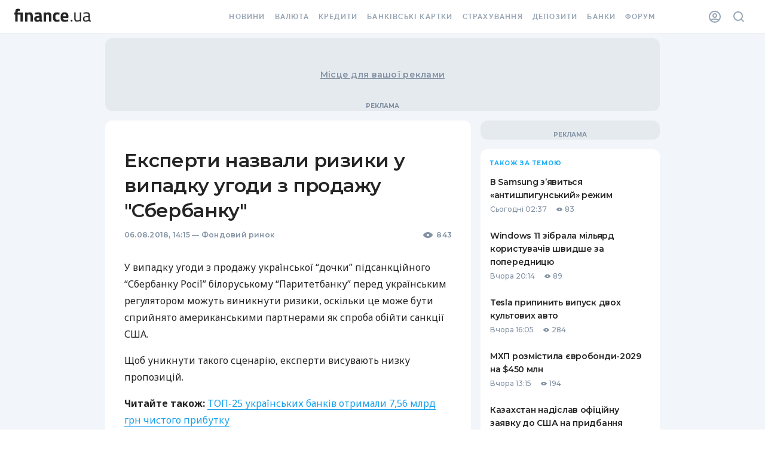

--- FILE ---
content_type: application/javascript
request_url: https://forum.finance.ua/xarticles.php?params%5Btype%5D=news&params%5Buuid%5D=&params%5BtopicId%5D=0&method=getPosts&_=1769765895104&callback=Zepto1769765893744
body_size: -225
content:
Zepto1769765893744({"code":-32605,"message":"OLD_ARTICLE"})